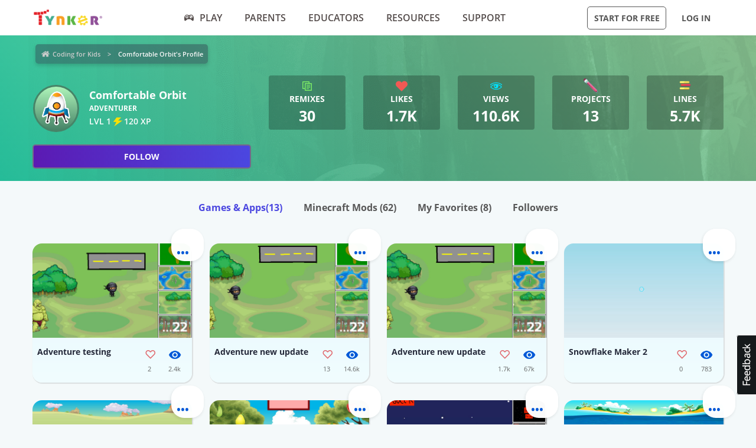

--- FILE ---
content_type: text/html; charset=UTF-8
request_url: https://www.tynker.com/api/userrewards?t=notify&src=%2Fcommunity%2Fprofiles%2F5fcbb28df0c39c485c7e2ce3%2F
body_size: 33
content:
{"notify":null,"types":[]}